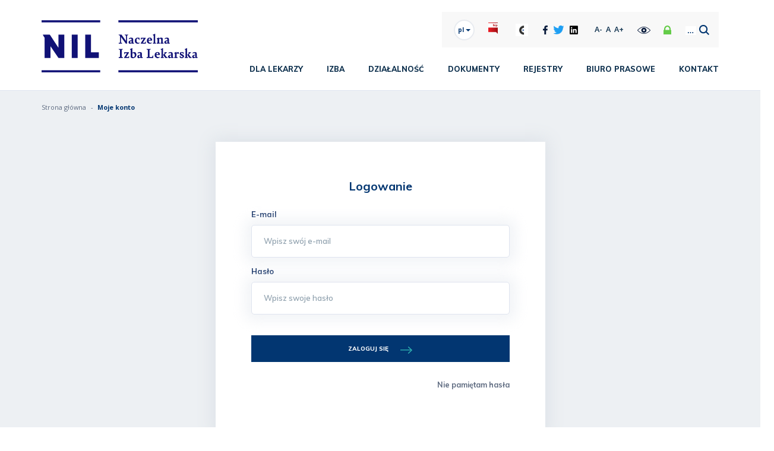

--- FILE ---
content_type: text/html; charset=UTF-8
request_url: https://nil.org.pl/login?pageid=https://nil.org.pl/aktualnosci/rzad-nie-spelnia-obietnicy-przeznaczenia-6-pkb-na-ochrone-zdrowia
body_size: 7204
content:
<!DOCTYPE html>
<html lang="pl">
<head>
    <meta charset="UTF-8">
    <meta name="viewport" content="width=device-width, initial-scale=1.0">

        <title>NIL  - Login</title>

    <meta name="keywords" content="Naczelna Izba Lekarska">
    <meta name="description" content="Naczelna Izba Lekarska">
    

        
    

    
    <script src="/js/plugins/jquery.js"></script>

    <script src="/js/plugins/slider_dot.js"></script>
    <script src="/js/plugins/chosen/chosen.js"></script>
    <script src="/js/plugins/bootstrap.js"></script>
    <script src="/js/plugins/select2/select2.min.js"></script>
    <script src="/js/helpers.js"></script>
    <script src="/js/function.js"></script>
    <script src="/js/plugins/new_carousel.js"></script>
    <script type="text/javascript" src="/js/lightbox.js" ></script>
    <script src="/js/plugins/jquery.mask.js"></script>
    <script type="text/javascript" src="/js/dropzone.js"></script>
    <script type="text/javascript" src="/js/jquery.font-accessibility.dev.js"></script>
    <script type="text/javascript" src="/js/jquery.cookie.js"></script>
    <script src="/js/plugins/jquery.cookiepolicy.js"></script>
    <script src="https://www.google.com/recaptcha/api.js" async defer></script>
    <script type="text/javascript" src="/js/pack/myform2/script.js"></script>
    <link href="/css/pack/pioro_myform2/base_myform2_front_component.css" rel="stylesheet" type="text/css" />
    <script type="text/javascript"></script>


        <script>
        // Define dataLayer and the gtag function.
        window.dataLayer = window.dataLayer || [];
        function gtag(){dataLayer.push(arguments);}

        // Set default consent to 'denied' as a placeholder
        // Determine actual values based on your own requirements
        gtag('consent', 'default', {
            'ad_storage': 'denied',
            'ad_user_data': 'denied',
            'ad_personalization': 'denied',
            'analytics_storage': 'denied'
        });

        gtag('js', new Date());
        gtag('config', '');

        if (getCookie('google_consents')) {
            gtag('consent', 'update',JSON.parse(getCookie('google_consents')));
        }

    </script>

    <link href="/css/style.css" rel="stylesheet" type="text/css"/>
    <link href="/css/select2.css" rel="stylesheet" type="text/css"/>
    <link href="/css/page_style_1.css" rel="stylesheet" type="text/css"/>
    <link href="/css/chosen.css" rel="stylesheet" type="text/css"/>
    <link href="/css/lightbox.css" rel="stylesheet" type="text/css"/>
    <link href="https://fonts.googleapis.com/css?family=Muli:200,200i,300,300i,400,400i,600,600i,700,700i,800,800i,900,900i&display=swap&subset=latin-ext" rel="stylesheet">
    <link href="https://fonts.googleapis.com/css?family=Open+Sans:300,300i,400,400i,600,600i,700,700i,800,800i&display=swap&subset=latin-ext" rel="stylesheet">

    
    <link rel="preconnect" href="https://fonts.googleapis.com">
    <link rel="preconnect" href="https://fonts.gstatic.com" crossorigin>
    <link href="https://fonts.googleapis.com/css2?family=Mulish:ital,wght@0,200..1000;1,200..1000&display=swap" rel="stylesheet">

    <meta property="fb:app_id" content="1002327906826798">
    <meta property="fb:admins" content="1536397056"/>
    <meta name="csrf-token" content="A8RsxF9syCylBCoI7PyZWP0umTsQDVkyaphK4DKX">

    <script type="text/javascript">
        $(function () {
            $('.contrast').click(function (){
                if($('body').hasClass('contrast')) {
                    $('body').removeClass('contrast');
                    $.cookie('contrast', 0, { path: '/' });
                }else{
                    $('body').addClass('contrast');
                    $.cookie('contrast', 1, { path: '/' });
                }
            });
        });

        $( document ).ready(function() {
            var contrast = $.cookie('contrast');
            if(typeof contrast === 'undefined' || contrast==0){
                $('body').removeClass('contrast');
            }else{
                $('body').addClass('contrast');
            }

        });
    </script>

    <!-- MailerLite Universal -->

    <script>
        (function(w,d,e,u,f,l,n){w[f]=w[f]||function(){(w[f].q=w[f].q||[]).push(arguments);},
            l=d.createElement(e),l.async=1,l.src=u,n=d.getElementsByTagName(e)[0],
            n.parentNode.insertBefore(l,n);})
        (window,document,'script','https://assets.mailerlite.com/js/universal.js','ml');

        ml('account', '1582469');
    </script>

    <!-- End MailerLite Universal -->

</head>
<body>



<div id="fb-root"></div>
    <div class="page">
        <header class="header">
            <div class="container">
                <div class="row inline_row inline_bottom">
                    <div class="col-md-3">
                        <div class="logo_box">
                                                        <a href="/">

                                <img src="/uploaded_images/logo/1694434338_logo-nil-kolor.png" alt="logo: NIL"/></a>
                            </a>
                            <div class="rwd_btn">
                                <div></div>
                                <div></div>
                                <div></div>
                            </div>
                        </div>
                    </div><div class="col-md-9">
                        <div class="header_top">
                            <div class="col-md-3"><div class="default_font test-right" style="font-size: 26px; padding-top: 22px;"></div></div>
                            <ul>
                                <li class="top_left_side">
                                    <div class="holder">
                                        <ul>
                                            <li class="langs">
                                                <div class="dropdown">
                                                    <button class="btn btn-primary dropdown-toggle" type="button" data-toggle="dropdown">
                                                        pl
                                                        <span class="caret"></span></button>
                                                    <ul class="dropdown-menu">
                                                                                                                    <li><a href="/lang_change/1">pl</a></li>
                                                                                                                    <li><a href="/lang_change/2">en</a></li>
                                                                                                            </ul>
                                                </div>
                                            </li>
                                            <li class="bip">
                                                <a href="https://bip.nil.org.pl/"></a>
                                            </li><li>
                                                <a href="https://gazetalekarska.pl/" target="_blank"><img style="width:21px; height:100%;" src="/img/GL.png" alt="gazeta lekarska"/></a>
                                            </li><li class="social">
                                                <ul><li>
                                                        <a href="https://www.facebook.com/NaczelnaL/" target="_blank"><img src="/img/fb.png" alt="facebook"></a>
                                                    </li><li>
                                                        <a href="https://twitter.com/naczelnal" target="_blank"><img src="/img/tw_icon.png" alt="twitter"/></a>
                                                    </li><li>
                                                        <a href="https://pl.linkedin.com/company/hipokrates-nil" target="_blank"><img src="/img/in.png" alt="linkedin"/></a>
                                                    </li>                                                </ul>
                                            </li><li class="fonts" id="font-setting">
                                                <a href="#decrease" class="zoom_out">A-</a><a href="#normal" class="zoom_reset">A</a><a href="#increase" class="zoom_in">A+</a>
                                            </li><li class="contrast">
                                                <img src="/img/contrast.png" alt="wersja kontrastowa strony"/>
                                            </li><li class="show_login show_top_more">
                                                <img style="width:17px;" src="/img/lock_icon.png" alt="zaloguj się lub zarejestruj"/>
                                            </li><li class="show_search show_top_more">
                                                <img style="width:42px; height: 17px;" src="/img/search_new.png" alt="zaloguj się lub zarejestruj"/>
                                            </li>
                                        </ul>
                                    </div><div class="header_more login_box1">
                                        <div class="holder_login">
                                            <div class="login_register">
                                                <div class="unlogged">
                                                    <ul>
                                                        <li>
                                                            <div>
                                                                <a href="/login?pageid=https://nil.org.pl/login">zaloguj się</a>
                                                            </div>
                                                        </li><li>
                                                            <div>
                                                                <a href="/zarejestruj-sie">zarejestruj się</a>
                                                            </div>
                                                        </li>
                                                    </ul>
                                                </div>                                              </div>
                                        </div><div class="close_it">

                                        </div>
                                    </div><div class="header_more search_box1">
                                        <div class="holder_login">
                                            <div>
                                                <div class="search">

                                                    <form action="/wyszukiwarka" method="get">
                                                        <input type="text" class="s_input calendar_search_jsearch_inp" name="calendar_search_js_search_inp" placeholder="Wyszukaj w serwisie..." /><input type="submit" class="s_submit" value=""/>
                                                    </form>

                                                </div>
                                            </div>
                                        </div><div class="close_it">

                                        </div>
                                    </div>
                                </li>
                            </ul>
                        </div><div class="header_bottom">
                            <div class="menu_box">
                                <nav class="menu">
                                    <ul class=" menu_ul_8GbU3TBcdF ">
        <li><div ><a  href="/dla-lekarzy"  >Dla lekarzy</a></div>
            <ul class="">
        <li><div ><a  href="/dla-lekarzy/dla-stomatologow"  >Dla Stomatologów</a></div>
            <ul class="">
        <li><div ><a  href="/dla-lekarzy/dla-stomatologow/komisja-uchwaly"  >Komisja | Uchwały</a></div>
                    </li><li><div ><a  href="/dla-lekarzy/dla-stomatologow/moja-praktyka"  >Moja Praktyka</a></div>
                    </li><li><div ><a  href="/dla-lekarzy/dla-stomatologow/radiologia-stm"  >Radiologia STM</a></div>
                    </li><li><div ><a  href="/dla-lekarzy/dla-stomatologow/edukacja-podyplomowa"  >Edukacja Podyplomowa</a></div>
                    </li><li><div ><a  href="/dla-lekarzy/dla-stomatologow/kontrakty"  >Kontrakty</a></div>
                    </li><li><div ><a  href="/dla-lekarzy/dla-stomatologow/sprawy-miedzynarodowe"  >Sprawy międzynarodowe</a></div>
                    </li>    </ul>
        </li><li><div ><a  href="/dla-lekarzy/kursy-i-szkolenia"  >Kursy i szkolenia</a></div>
                    </li><li><div ><a  href="/dla-lekarzy/nadchodzace-wydarzenia-medyczne"  >Nadchodzące wydarzenia medyczne</a></div>
            <ul class="">
        <li><div ><a  href="/dla-lekarzy/nadchodzace-wydarzenia-medyczne/igrzyska-lekarskie"  >Igrzyska Lekarskie</a></div>
                    </li>    </ul>
        </li><li><div ><a  href="/dla-lekarzy/praktyka-lekarska"  >Praktyka lekarska</a></div>
                    </li><li><div ><a  href="/dla-lekarzy/prawo"  >Prawo</a></div>
            <ul class="">
        <li><div ><a  href="/dla-lekarzy/prawo/legislacja"  >Legislacja</a></div>
                    </li><li><div ><a  href="/dla-lekarzy/prawo/dokumentacja-medyczna"  >Dokumentacja medyczna</a></div>
                    </li><li><div ><a  href="/dla-lekarzy/prawo/medycyna-estetyczna"  >Medycyna estetyczna</a></div>
                    </li><li><div ><a  href="/dla-lekarzy/prawo/zrp-informuje"  >ZRP informuje</a></div>
                    </li>    </ul>
        </li><li><div ><a  href="/dla-lekarzy/edm"  >EDM</a></div>
                    </li><li><div ><a  href="/dla-lekarzy/mediacje"  >Mediacje</a></div>
                    </li><li><div ><a  href="/dla-lekarzy/bezpieczny-lekarz"  >Bezpieczny lekarz</a></div>
            <ul class="">
        <li><div ><a  href="/dla-lekarzy/bezpieczny-lekarz/techniki-deeskalacji-konfliktu"  >Techniki deeskalacji konfliktu</a></div>
                    </li><li><div ><a  href="/dla-lekarzy/bezpieczny-lekarz/do-pobrania"  >Do pobrania</a></div>
                    </li>    </ul>
        </li><li><div ><a  href="https://ogloszenia.gazetalekarska.pl/"   target="_blank" >Praca</a></div>
                    </li><li><div ><a  href="/dla-lekarzy/wybory-elektroniczne-do-organow-izb-lekarskich"  >Wybory elektroniczne do organów izb lekarskich</a></div>
                    </li>    </ul>
        </li><li><div ><a  href="/izba-154"  >Izba</a></div>
            <ul class="">
        <li><div ><a  href="/izba/krajowy-zjazd-lekarzy-172"  >Krajowy Zjazd Lekarzy</a></div>
                    </li><li><div ><a  href="/izba/naczelna-rada-lekarska-161"  >Naczelna Rada Lekarska</a></div>
            <ul class="">
        <li><div ><a  href="/izba/naczelna-rada-lekarska/prezes-naczelnej-rady-lekarskiej-613"  >Prezes Naczelnej Rady Lekarskiej</a></div>
                    </li><li><div ><a  href="/izba/naczelna-rada-lekarska/prezydium-naczelnej-rady-lekarskiej-155"  >Prezydium Naczelnej Rady Lekarskiej</a></div>
                    </li><li><div ><a  href="/izba/naczelna-rada-lekarska/naczelna-rada-423"  >Naczelna Rada</a></div>
                    </li><li><div ><a  href="/izba/naczelna-rada-lekarska/komisje-i-zespoly-209"  >Komisje i Zespoły</a></div>
                    </li><li><div ><a  href="/izba/naczelna-rada-lekarska/konwent-prezesow-okregowych-rad-lekarskich-206"  >Konwent Prezesów Okręgowych Rad Lekarskich</a></div>
                    </li><li><div ><a  href="/kontakt/biuro"  >Biuro</a></div>
                    </li>    </ul>
        </li><li><div ><a  href="/izba/naczelny-rzecznik-odpowiedzialnosci-zawodowej-174"  >Naczelny Rzecznik Odpowiedzialności Zawodowej</a></div>
                    </li><li><div ><a  href="/izba/naczelny-sad-lekarski-196"  >Naczelny Sąd Lekarski</a></div>
                    </li><li><div ><a  href="/izba/naczelna-komisja-rewizyjna-166"  >Naczelna Komisja Rewizyjna</a></div>
                    </li><li><div ><a  href="/izba/krajowa-komisja-wyborcza-203"  >Krajowa Komisja Wyborcza</a></div>
                    </li><li><div ><a  href="/izba/rada-ekspertow-712"  >Rada Ekspertów</a></div>
            <ul class="">
        <li><div ><a  href="/izba/rada-ekspertow/sklad-rady-714"  >Skład Rady</a></div>
                    </li>    </ul>
        </li>    </ul>
        </li><li><div ><a  href="/dzialalnosc-12"  >Działalność</a></div>
            <ul class="">
        <li><div ><a  href="/dzialalnosc/jestem-lekarzem-jestem-czlowiekiem"  >Jestem lekarzem, jestem człowiekiem</a></div>
                    </li><li><div ><a  href="/dzialalnosc/izby-okregowe"  >Izby okręgowe</a></div>
                    </li><li><div ><a  href="https://nil.org.pl/dzialalnosc/osrodki-131"  >Ośrodki</a></div>
                    </li><li><div ><a  href="/dzialalnosc/no-fault"  >No-fault</a></div>
                    </li><li><div ><a  href="http://fll.org.pl/"   target="_blank" >Fundacja Lekarze Lekarzom</a></div>
                    </li><li><div ><a  href="/dzialalnosc/rzecznik-praw-lekarza-450"  >Rzecznik Praw Lekarza</a></div>
                    </li><li><div ><a  href="/orzeczenia"  >Jawność orzeczeń sądów lekarskich</a></div>
                    </li><li><div ><a  href="/dzialalnosc/centrum-uznawania-kwalifikacji"  >Centrum Uznawania Kwalifikacji</a></div>
            <ul class="">
        <li><div ><a  href="/dzialalnosc/centrum-uznawania-kwalifikacji/zaswiadczenia-wydawane-przez-nrl"  >Zaświadczenia wydawane przez NRL</a></div>
                    </li><li><div ><a  href="/dzialalnosc/centrum-uznawania-kwalifikacji/zaswiadczenia-wydawane-przez-orl"  >Zaświadczenia wydawane przez ORL</a></div>
                    </li>    </ul>
        </li><li><div ><a  href="/dzialalnosc/wspolpraca-miedzynarodowa-305"  >Współpraca międzynarodowa</a></div>
                    </li><li><div ><a  href="/dzialalnosc/dzialalnosc-naukowa"  >Działalność Naukowa</a></div>
            <ul class="">
        <li><div ><a  href="/dzialalnosc/dzialalnosc-naukowa/konferencja-prezesow-towarzystw-lekarskich"  >Konferencja Prezesów Towarzystw Lekarskich</a></div>
                    </li><li><div ><a  href="/dzialalnosc/dzialalnosc-naukowa/projekt-current-procedural-terminology-poland"  >Projekt „Current Procedural Terminology – Poland"</a></div>
                    </li>    </ul>
        </li><li><div ><a  href="/dzialalnosc/medyczna-wokanda-441"  >Medyczna Wokanda</a></div>
                    </li><li><div ><a  href="/dzialalnosc/gazeta-lekarska"  >Gazeta Lekarska</a></div>
                    </li><li><div ><a  href="/dzialalnosc/akcja-bezpieczne-leczenie"  >Akcja „Bezpieczne leczenie”</a></div>
            <ul class="">
        <li><div ><a  href="/dzialalnosc/akcja-bezpieczne-leczenie/problem-czyli-po-co"  >Problem - czyli po co?</a></div>
                    </li><li><div ><a  href="/dzialalnosc/akcja-bezpieczne-leczenie/co-sklada-sie-na-ustawe-o-bezpieczenstwie-leczenia"  >Co składa się na ustawę o Bezpieczeństwie Leczenia?</a></div>
                    </li><li><div ><a  href="/dzialalnosc/akcja-bezpieczne-leczenie/czym-jest-kampania-bezpieczne-leczenie"  >Czym jest kampania „Bezpieczne leczenie”?</a></div>
                    </li><li><div ><a  href="/dzialalnosc/akcja-bezpieczne-leczenie/materialy-do-pobrania"  >Materiały do pobrania</a></div>
                    </li>    </ul>
        </li><li><div ><a  href="/dzialalnosc/fundusz-wydawniczy-nrl"  >Fundusz Wydawniczy NRL</a></div>
                    </li><li><div ><a  href="/dzialalnosc/wspomnienia"  >Wspomnienia</a></div>
                    </li><li><div ><a  href="/dzialalnosc/odznaczenia"  >Odznaczenia</a></div>
            <ul class="">
        <li><div ><a  href="/dzialalnosc/odznaczenia/meritus-pro-medicis"  >Meritus Pro Medicis</a></div>
                    </li><li><div ><a  href="/dzialalnosc/odznaczenia/medal-im-w-bieganskiego-hominem-inveni"  >Medal im. W. Biegańskiego Hominem Inveni</a></div>
                    </li><li><div ><a  href="/dzialalnosc/odznaczenia/amicus-medicorum"  >Amicus Medicorum</a></div>
                    </li><li><div ><a  href="/dzialalnosc/odznaczenia/lekarze-odznaczeni-orderem-orla-bialego"  >Lekarze odznaczeni Orderem Orła Białego</a></div>
                    </li>    </ul>
        </li><li><div ><a  href="/dzialalnosc/niezbedne-dla-zdrowia"  >Niezbędne dla Zdrowia</a></div>
            <ul class="">
        <li><div ><a  href="/dzialalnosc/niezbedne-dla-zdrowia/01-dbaj-o-zdrowie-zdrowie-jest-najwazniejsze"  >01. Dbaj o zdrowie – zdrowie jest najważniejsze!</a></div>
                    </li><li><div ><a  href="/dzialalnosc/niezbedne-dla-zdrowia/02-badz-aktywny-fizycznie-i-zdrowo-sie-odzywiaj"  >02. Bądź aktywny fizycznie i zdrowo się odżywiaj.</a></div>
                    </li><li><div ><a  href="/dzialalnosc/niezbedne-dla-zdrowia/03-nie-pal-papierosow-nie-zazywaj-narkotykow-oraz-dopalaczy-nie-naduzywaj-alkoholu"  >03. Nie pal papierosów, nie zażywaj narkotyków oraz dopalaczy, nie nadużywaj alkoholu.</a></div>
                    </li><li><div ><a  href="/dzialalnosc/niezbedne-dla-zdrowia/04-korzystaj-ze-szczepien-ochronnych-i-badan-profilaktycznych"  >04. Korzystaj ze szczepień ochronnych i badań profilaktycznych</a></div>
                    </li><li><div ><a  href="/dzialalnosc/niezbedne-dla-zdrowia/05-dbaj-o-higiene-osobista"  >05. Dbaj o higienę osobistą.</a></div>
                    </li><li><div ><a  href="/dzialalnosc/niezbedne-dla-zdrowia/06-nie-lekcewaz-niepokojacych-objawow-przedstaw-lekarzowi-dokladnie-swoj-problem-niczego-nie-ukrywaj"  >06. Nie lekceważ niepokojących objawów, przedstaw lekarzowi dokładnie swój problem. Niczego nie ukrywaj.</a></div>
                    </li><li><div ><a  href="/dzialalnosc/niezbedne-dla-zdrowia/07-stosuj-sie-do-zalecen-lekarza-miej-cierpliwosc-w-oczekiwaniu-na-efekt-leczenia"  >07. Stosuj się do zaleceń lekarza. Miej cierpliwość w oczekiwaniu na efekt leczenia.</a></div>
                    </li><li><div ><a  href="/dzialalnosc/niezbedne-dla-zdrowia/08-poinformuj-koniecznie-lekarza-o-zazywanych-lekach-i-suplementach-jezeli-czegos-nie-wiesz-lub-masz"  >08. Poinformuj koniecznie lekarza o zażywanych lekach i suplementach. Jeżeli czegoś nie wiesz lub masz wątpliwości – śmiało zadawaj pytania.</a></div>
                    </li><li><div ><a  href="/dzialalnosc/niezbedne-dla-zdrowia/09-nie-zyj-zludzeniami-reklama-internetowa-i-dr-google-nie-lecza"  >09. Nie żyj złudzeniami – reklama internetowa i „dr Google” nie leczą!</a></div>
                    </li><li><div ><a  href="/dzialalnosc/niezbedne-dla-zdrowia/10-informuj-lekarza-o-braku-mozliwosci-przyjscia-na-umowiona-wizyte-dasz-szanse-innym-na-szybsza-pom"  >10. Informuj lekarza o braku możliwości przyjścia na umówioną wizytę, dasz szansę innym na szybszą pomoc.</a></div>
                    </li><li><div ><a  href="/dzialalnosc/niezbedne-dla-zdrowia/nie-daj-sie-koronawirusowi-552"  >Nie daj się koronawirusowi!</a></div>
                    </li>    </ul>
        </li><li><div ><a  href="/dzialalnosc/pomoc-dla-ukrainy"  >Pomoc dla Ukrainy</a></div>
                    </li>    </ul>
        </li><li><div ><a  href="/dokumenty"  >Dokumenty</a></div>
            <ul class="">
        <li><div ><a  href="/dokumenty/kodeks-etyki-lekarskiej"  >Kodeks Etyki Lekarskiej</a></div>
                    </li><li><div ><a  href="/dokumenty/podstawy-prawne-dzialania"  >Podstawy prawne działania</a></div>
                    </li><li><div ><a  href="/dokumenty/krajowego-zjazdu-lekarzy"  >Krajowego Zjazdu Lekarzy</a></div>
                    </li><li><div ><a  href="/dokumenty/naczelnej-rady-lekarskiej"  >Naczelnej Rady Lekarskiej</a></div>
                    </li><li><div ><a  href="/dokumenty/prezydium-naczelnej-rady-lekarskiej"  >Prezydium Naczelnej Rady Lekarskiej</a></div>
                    </li><li><div ><a  href="/dokumenty/obwieszczenia-i-zarzadzenia-prezesa-nrl"  >Obwieszczenia i zarządzenia Prezesa NRL</a></div>
                    </li><li><div ><a  href="/dokumenty/krajowej-komisji-wyborczej"  >Krajowej Komisji Wyborczej</a></div>
                    </li><li><div ><a  href="/dokumenty/inne"  >Inne</a></div>
                    </li><li><div ><a  href="/dokumenty/zapytania-ofertowe-oferty-pracy"  >Zapytania ofertowe / oferty pracy</a></div>
                    </li><li><div ><a  href="/dokumenty/ankiety"  >Ankiety</a></div>
                    </li>    </ul>
        </li><li><div ><a  href="/rejestry"  >Rejestry</a></div>
            <ul class="">
        <li><div ><a  href="/rejestry/informacja-na-temat-rejestrow"  >Informacja na temat rejestrów</a></div>
                    </li><li><div ><a  href="/rejestry/centralny-rejestr-lekarzy"  >Centralny Rejestr Lekarzy</a></div>
            <ul class="">
        <li><div ><a  href="http://rejestr.nil.org.pl/"   target="_blank" >Sprawdź lekarza lub lekarza dentystę</a></div>
                    </li><li><div ><a  href="/rejestry/centralny-rejestr-lekarzy/informacje-statystyczne"  >Informacje statystyczne</a></div>
                    </li><li><div ><a  href="/rejestry/centralny-rejestr-lekarzy/informacje-dotyczace-publikowania-fotografii"  >Informacje dotyczące publikowania fotografii</a></div>
                    </li><li><div ><a  href="/rejestry/centralny-rejestr-lekarzy/zasady-weryfikowania-nr-prawa-wykonywania-zawodu"  >Zasady weryfikowania nr prawa wykonywania zawodu</a></div>
                    </li>    </ul>
        </li><li><div ><a  href="/rejestry/centralny-rejestr-felczerow"  >Centralny Rejestr Felczerów</a></div>
                    </li><li><div ><a  href="/rejestry/rejestr-ukaranych-lekarzy"  >Rejestr Ukaranych Lekarzy</a></div>
            <ul class="">
        <li><div ><a  href="/rejestry/rejestr-ukaranych-lekarzy/prawomocne-orzeczenia-sadow-lekarskich"  >Prawomocne orzeczenia sądów lekarskich</a></div>
                    </li>    </ul>
        </li>    </ul>
        </li><li><div ><a  href="/biuro-prasowe"  >Biuro prasowe</a></div>
            <ul class="">
        <li><div ><a  href="/biuro-prasowe/kontakt-dla-mediow"  >Kontakt dla mediów</a></div>
                    </li><li><div ><a  href="/biuro-prasowe/informacje-prasowe"  >Informacje prasowe</a></div>
                    </li><li><div ><a  href="/biuro-prasowe/patronaty-honorowe"  >Patronaty honorowe</a></div>
            <ul class="">
        <li><div ><a  href="/biuro-prasowe/patronaty-honorowe/zasady-obejmowania-patronatow-przez-prezesa-nrl"  >Zasady obejmowania patronatów przez Prezesa NRL</a></div>
                    </li>    </ul>
        </li>    </ul>
        </li><li><div ><a  href="/kontakt/biuro"  >Kontakt</a></div>
            <ul class="">
        <li><div ><a  href="/kontakt/biuro"  >Biuro</a></div>
                    </li><li><div ><a  href="/kontakt/formularz-kontaktowy"  >Formularz kontaktowy</a></div>
                    </li>    </ul>
        </li>    </ul>
<script>baseFuncMenuOn('8GbU3TBcdF');</script>
                                </nav>
                            </div>
                        </div>
                    </div>
                </div>
            </div>
        </header>
        <main class="content">
            <section class="top top2">
    <div class="container">
        <div class="row">
            <div class="col-md-12">
                <div class="nav_way">
                    <ul>
                        <li>
                            <div>
                                <a href="/">Strona główna</a>
                            </div>
                        </li><li>
                            <div>
                                <a href="/moje-konto">Moje konto</a>
                            </div>
                        </li>
                    </ul>
                </div>
            </div>
        </div>
    </div>
</section>
   <section class="login">
        <div class="container">
            <div class="row">
                <div class="col-lg-6 col-lg-offset-3 col-md-8 col-md-offset-2">
                    <div class="login_box">
                        <header>
                            <h2><strong>Logowanie</strong></h2>
                        </header><form class="myform2_front_user_login_form myform2_front_user_login_form_s" action="" method="post" ><input type="hidden" name="_token" value="A8RsxF9syCylBCoI7PyZWP0umTsQDVkyaphK4DKX" /><input type="hidden" name="_salt" value="s" />
                        <div class="holder">
                            <label for="">E-mail</label>
                            <input style="" type="text" name="front_user_login_form_s_email" value="" placeholder="Wpisz swój e-mail" class="field_front_user_login_form_email field_front_user_login_form_s_email input"       />
                                                    </div><div class="holder">
                            <label for="">Hasło</label>
                            <input style="" type="password" name="front_user_login_form_s_password" value="" placeholder="Wpisz swoje hasło" class="field_front_user_login_form_password field_front_user_login_form_s_password input"       />
                                                    </div><div class="holder">
                            <div class="submit_btn">
                                <p>ZALOGUJ SIĘ</p>
                                <input  type="submit" name="front_user_login_form_s_submit" value="ZALOGUJ SIĘ" class="field_front_user_login_formubmit field_front_user_login_form_s_submit default_submit  " />
                            </div><div class="text-right">
                                <a href="/przypomnij-haslo">Nie pamiętam hasła</a>
                            </div>
                        </div>

                        </form>
        <script type="text/javascript">
            var myform_front_user_login_form_s = null;
            if(typeof _myform2!=='undefined') {
                myform_front_user_login_form_s = new _myform2("front_user_login_form_s","A8RsxF9syCylBCoI7PyZWP0umTsQDVkyaphK4DKX",0,"front_user_login_form",0);
            }
        </script>
        
        <script type="text/javascript">
            $.get('/session_clener/update/pioro_myform2_front_user_login_form_s');
            setInterval(function(){
                $.get('/session_clener/update/pioro_myform2_front_user_login_form_s');
            },30000)
        </script>
        
                    </div><div class="text-right go_to">
                           <p> Nie masz jeszcze konta? <a href="/zarejestruj-sie">Zarejestruj się</a></p>
                    </div>
                </div>
            </div>
        </div>
   </section>
<footer class="footer">
        <div class="container">
            <div class="row">
                <div class="col-md-12">
                    <div class="ml-embedded" data-form="EWd69x"></div>
                </div>
            </div>
            <div class="row">                <div class="col-md-11">
                    <div class="fast_contact">
                        <div class="row">
                            <div class="col-md-3">
                                <p>NR TEL.</p>

<p><a href="tel:+48 22 559 13 00">+48 22 559 13 00</a></p>
                            </div>
                            <div class="col-md-3">
                                <p>E-MAIL</p>

<p><a href="mailto:sekretariat@hipokrates.org">sekretariat@nil.org.pl</a></p>
                            </div>
                            <div class="col-md-3">
                                <p>ADRES</p>

<p>ul. Jana&nbsp;III Sobieskiego 110.<br />
00-764 Warszawa</p>
                            </div>
                            <div class="col-md-3">
                                
                            </div>
                        </div>
                    </div>
                </div>                <div class="col-md-1 text-right">
                    <p class="to_up"><img src="/img/to_up.png" alt="wróć do góry"/></p>
                </div>
            </div>
            <div class="row">
                <div class="col-md-12">
                    <div class="footer_bottom">
                        <div class="row">
                            <div class="col-md-4">
                                <div class="default_font">
                                    <p>© 2019 Naczelna Izba Lekarska. Wszelkie prawa zastrzeżone.</p>
                                </div>
                            </div>
                            <div class="col-md-5">                                <nav class="menu">
                                    <ul>
                                                                            </ul>
                                </nav>                            </div>
                            <div class="col-md-3 text-right">
                                <ul>
                                    <li>
                                        <div class="default_font">
                                            <p>Projekt i realizacja:</p>
                                        </div>
                                    </li><li>
                                        <a href="https://bprog.pl/" target="_blank"><img src="/img/bprog.png" alt="bprog"/></a>
                                    </li>
                                </ul>
                            </div>
                        </div>
                    </div>
                </div>
            </div>
        </div>
    </footer>
        </main>
    </div>
    
    <script type="text/javascript"></script>
    <script>device_detect();</script>
<script>
    $( document ).ready(function() {
        $('aside nav ul li').find('.on').each(function() {
           $(this).nextAll('.aaa_btn').trigger( "click" );
        });
    });
</script><script>toggle_list();</script>
<script>carouselPlugin('comments_carousel',1);</script>
</body>
</html>


--- FILE ---
content_type: text/css
request_url: https://nil.org.pl/css/pack/pioro_myform2/base_myform2_front_component.css
body_size: 3532
content:
.field_checkbox .field_checkbox_box .checkbox_image_box {
  cursor: pointer; }
  .field_checkbox .field_checkbox_box .checkbox_image_box > div {
    display: none;
    width: 12px;
    height: 12px;
    border: 1px solid #E1D4C1;
    -webkit-border-radius: 6px;
    -moz-border-radius: 6px;
    border-radius: 6px; }
    .field_checkbox .field_checkbox_box .checkbox_image_box > div.yes {
      background-color: #E1D4C1; }
    .field_checkbox .field_checkbox_box .checkbox_image_box > div.on {
      display: block; }

.myform2_dropzone_box {
  padding: 0 20px;
  border: 1px solid #e3d4c0;
  -webkit-border-radius: 3px;
  -moz-border-radius: 3px;
  border-radius: 3px; }
  .myform2_dropzone_box .dropzone_box {
    padding: 20px 0;
    cursor: pointer;
    color: #ADAAA2;
    background: url("/img/dropzone_ico.png") right center no-repeat;
    background-size: 30px auto; }
  .myform2_dropzone_box .upload_progres_bars {
    width: 100%; }
    .myform2_dropzone_box .upload_progres_bars > div {
      width: 100%; }
      .myform2_dropzone_box .upload_progres_bars > div:last-child {
        padding-bottom: 10px; }
      .myform2_dropzone_box .upload_progres_bars > div > div {
        display: inline-block; }
        .myform2_dropzone_box .upload_progres_bars > div > div.dz-filename {
          width: calc(100% - 100px); }
        .myform2_dropzone_box .upload_progres_bars > div > div.dz-size {
          width: 96px; }
        .myform2_dropzone_box .upload_progres_bars > div > div.dz-progress {
          width: 100%;
          height: 10px;
          background-color: #e3dedb;
          position: relative;
          -webkit-border-radius: 3px;
          -moz-border-radius: 3px;
          border-radius: 3px; }
          .myform2_dropzone_box .upload_progres_bars > div > div.dz-progress .dz-upload {
            position: absolute;
            left: 0;
            top: 0;
            height: 100%;
            background-color: #e3d4c0;
            -webkit-border-radius: 3px;
            -moz-border-radius: 3px;
            border-radius: 3px; }
  .myform2_dropzone_box .previewsContainer .row {
    margin-left: 0;
    margin-right: 0;
    padding-bottom: 10px; }
    .myform2_dropzone_box .previewsContainer .row:first-child {
      padding-top: 10px; }
    .myform2_dropzone_box .previewsContainer .row > div {
      display: inline-block; }
      .myform2_dropzone_box .previewsContainer .row > div.lp {
        display: none; }
      .myform2_dropzone_box .previewsContainer .row > div.thumb {
        width: 70px; }
        .myform2_dropzone_box .previewsContainer .row > div.thumb img {
          width: 50px;
          -webkit-border-radius: 3px;
          -moz-border-radius: 3px;
          border-radius: 3px; }
      .myform2_dropzone_box .previewsContainer .row > div.name {
        width: calc(100% - 120px); }
      .myform2_dropzone_box .previewsContainer .row > div.action {
        width: 50px;
        text-align: right; }
        .myform2_dropzone_box .previewsContainer .row > div.action .download {
          display: none; }
        .myform2_dropzone_box .previewsContainer .row > div.action .delete {
          cursor: pointer;
          position: relative;
          top: 2px; }
          .myform2_dropzone_box .previewsContainer .row > div.action .delete:hover {
            opacity: 0.7; }

/*# sourceMappingURL=[data-uri] */


--- FILE ---
content_type: application/javascript
request_url: https://nil.org.pl/js/pack/myform2/script.js
body_size: 5330
content:
function _myform2(key, token, ajaxvalidation, clear_key, scrolling_to_err) {

    var obj = this;

    this.key = key;
    this.clear_key = clear_key;
    this.token = token;

    this.DOM_form = null;

    this.ajaxValidate = false;
    this.scrolling_to_err = false;

    this.fields_multi = [];
    this.fields_ajax = [];

    if(typeof $.fn.chosen=='function') {
        $("select.chosen").chosen();
        //$("select.chosen").chosenImage({
        //    disable_search_threshold: 10
        //});
    }

    this.init = function() {
        obj.getDomElements();
        obj.tabEngine();
        obj.additionalFunctions();
        obj.runMultiSelect();
        obj.runAjaxFields();
        obj.fieldEvents();
        obj.maskStart();
        obj.imageCheckbox();
        obj.imageRadio();
        obj.selectFieldPopup();
        obj.ajaxFieldPopup();
        obj.fixedScrollBar();

        if(ajaxvalidation==1) {
            obj.ajaxValidate = new _ajaxvalidation(obj.DOM_form, key, token);
        }
        if(scrolling_to_err==1) {
            this.scrolling_to_err = scrolling_to_err;
            obj.scrollErrors();
        }
    };

    this.getDomElements = function() {
        obj.DOM_form = $(".myform2_"+key);
    };

    this.tabEngine = function() {
        $(obj.DOM_form).find(".myform2_tab_multi_box_all").each(function(){
            var tabs_box = $(this);
            var buttons = $(tabs_box).children(".myform2_tab_multi_buttons").children("li");
            var tabs = $(tabs_box).children(".row").children("div").children(".myform2_tab_box");
            var max_in_one_time = $(tabs_box).attr("maxinonetime");

            var active_count = 0;

            setDefault();
            buttonsClickEvent();


            function setDefault() {
                var first_index = 0;
                var find_error = false;
                $(buttons).each(function(){
                    if($(this).hasClass("error")&&find_error==false) {
                        find_error = true;
                        first_index = $(this).index();
                    }
                });
                $(tabs).eq(first_index).closest(".row").addClass("on");
                $(buttons).eq(first_index).addClass("on");
                active_count = 1;
            }

            function buttonsClickEvent() {
                $(buttons).click(function(){
                    var button = $(this);
                    if(max_in_one_time>1) {
                        if ($(button).hasClass("on")) {
                            hideTab($(this));
                        }
                        else {
                            showTab($(this));
                        }
                    }
                    else {
                        hideAllTab();
                        showTab($(this));
                    }
                });
            }

            function showTab(button) {
                if(active_count<max_in_one_time) {
                    active_count++;
                    $(button).addClass("on");
                    var index = $(button).index();
                    $(tabs).eq(index).closest(".row").addClass("on");
                    setTabWidth();
                    $(obj.DOM_form).trigger('heightChange');
                }
            }

            function hideTab(button) {
                if(active_count>1) {
                    active_count--;
                    $(button).removeClass("on");
                    var index = $(button).index();
                    $(tabs).eq(index).closest(".row").removeClass("on");
                    setTabWidth();
                }
            }

            function hideAllTab() {
                active_count = 0;
                $(buttons).removeClass("on");
                $(tabs).closest(".row").removeClass("on");
            }

            function setTabWidth() {
                var lp = 0;
                var percent_width = 100/active_count;
                $(tabs).each(function(){
                    var tab = $(this);
                    var row = $(tab).closest(".row");
                    if($(row).hasClass("on")) {
                        lp++;
                        $(row).css("width",percent_width+"%");

                        $(row).css("padding-right","2px");
                    }
                    else {
                        $(row).css("padding-right","0px");
                    }
                });

                var lp = 0;
                $(buttons).each(function(){
                    var button = $(this);
                    if($(button).hasClass("on")) {
                        lp++;
                        if(lp>1) {
                            $(button).css({
                                'position':'absolute',
                                'top':0,
                                'left':((lp-1)*percent_width)+"%"
                            });
                        }
                        else {
                            $(button).css({'position':'static'});
                        }
                    }
                    else {
                        $(button).css({'position':'static'});
                    }
                });
            }
        });
    };

    this.commatodot = function() {
        var fields = $(".commatodot");
        if(fields.length>0) {
            $(fields).each(function(){
                var field = $(this);
                $(field).keyup(function(){
                    var val = $(this).val().replace(",",".");
                    $(this).val(val);
                });
            });
        }
    };

    this.fileclear = function() {
        $(".file_clear").click(function(){
            $(this).closest(".file_box").find(".file_field").fadeIn(0);
            $(this).closest(".file_box").find(".file_result").remove();
            return false;
        });
    };

    this.additionalFunctions = function() {
        obj.commatodot();
        obj.fileclear();
    };

    this.runMultiSelect = function() {
        $(obj.DOM_form).find(".select_multi_box").each(
            function() {
                obj.fields_multi.push(new _multiSelect(obj, $(this)));
            }
        );
    };

    this.getValues = function() {
        obj.getDomElements();
        return $(obj.DOM_form).serialize();
    };

    this.checkRelations = function(name) {
        if(obj.fields_multi.length>0) {
            obj.fields_multi.forEach(function(v){
                v.relationsEvent(name);
            });
        }
        if(obj.fields_ajax.length>0) {
            obj.fields_ajax.forEach(function(v){
                v.relationsEvent(name);
            });
        }
    };

    this.runAfterEvent = function(name) {
        if(name!=undefined) {
            obj.ajaxValidateFunc(name);
            obj.checkRelations(name);
        }
    };

    this.ajaxValidateFunc = function(name) {
        if(obj.ajaxValidate!==false) {
            obj.ajaxValidate.runAfterEvent(name);
        }
    };

    this.runAjaxFields = function() {
        $(obj.DOM_form).find(".ajax_field").each(
            function() {
                obj.fields_ajax.push(new _ajaxfields(obj, $(this), obj.token));
            }
        );
    };

    this.fieldEvents = function() {
        $(obj.DOM_form).find("input").bind('keyup input',function(){
            var field = $(this);
            var name = $(field).attr("name");
            obj.runAfterEvent(name);
        });

        $(obj.DOM_form).find('input[type="checkbox"]').bind('click',function(){
            var field = $(this);
            var name = $(field).attr("name");
            obj.runAfterEvent(name);
        });

        $(obj.DOM_form).find('input[type="radio"]').bind('click',function(){
            var field = $(this);
            var name = $(field).attr("name");
            obj.runAfterEvent(name);
        });

        $(obj.DOM_form).find('input[type="hidden"]').bind('change',function(){
            var field = $(this);
            var name = $(field).attr("name");
            obj.runAfterEvent(name);
        });

        $(obj.DOM_form).find("select").change(function () {
            var field = $(this);
            var name = $(field).attr("name");
            obj.runAfterEvent(name);
        });

        if(typeof $.fn.chosen=='function') {
            $(obj.DOM_form).find("select.chosen").chosen().change(function () {
                var field = $(this);
                var name = $(field).attr("name");
                obj.runAfterEvent(name);
            });
            // $(obj.DOM_form).find("select.chosen").chosenImage({
            //     disable_search_threshold: 10
            // }).change();
        }

        $(obj.DOM_form).find('input.input_date_clear').each(function(){
            $(this).on('changeDate', function(e) {
                var field = $(this);
                var name = $(field).attr("name");
                obj.runAfterEvent(name);
            });
        });

        setTimeout(function(){
            if(typeof CKEDITOR!=='undefined') {
                var cke_timeout = null;
                for (var i in CKEDITOR.instances) {
                    CKEDITOR.instances[i].on('change', function () {
                        clearTimeout(cke_timeout);
                        var ckedit = this;
                        cke_timeout = setTimeout(function () {
                            var val = ckedit.getData();
                            var text_area = ckedit.element.$;
                            $(text_area).val(val);
                            var name = $(text_area).attr("name");
                            if (name.search(obj.key) == 0) {
                                obj.runAfterEvent(name);
                            }
                        }, 100);
                    });
                }
            }
        },30);
    };

    this.maskStart = function() {
        $(obj.DOM_form).find("input").each(
            function(){
                var input = $(this);
                var mask = $(this).attr("mask");
                if(mask!=''&&mask!=undefined) {
                    $(input).mask(mask);
                }
            }
        );
    };

    this.imageCheckbox = function() {
        $(obj.DOM_form).find(".checkbox_image_box").each(function(){
            new _imageCheckbox($(this));
        });
    };

    this.imageRadio = function() {
        $(obj.DOM_form).find(".field_radio_image").each(function(){
            new _imageRadio($(this));
        });

        function _imageRadio(box) {
            var $_box = $(box);
            var $_input = $(box).find("input");
            var $_radios = $(box).find(".radio_image_box");

            var start_value = $_input.val();

            $($_box).find('.radio_box[value="'+start_value+'"]').addClass("on");

            $_radios.click(function(){
                $_radios.find(".radio_box.on").removeClass("on");
                $(this).find(".radio_box").addClass("on");
                var value = $(this).find(".radio_box").attr("value");
                $_input.val(value);
                $_input.trigger("change");
            });
        }
    };

    this.selectFieldPopup = function() {
        $(obj.DOM_form).find(".popup_select").each(function(){
            var select = $(this).find("select");
            var but = $(this).find(".select_add_popup");
            var multi = false;
            if($(this).find(".select_multi_box").length==1) {
                multi = true;
            }
            $(but).click(function(){
                var link = $(this).attr("href");
                popup.openNew(link,'Dodaj',1020,400,true,function(arr){
                    var ret_val = arr.val;
                    var list = JSON.parse(arr.list);
                    for(var k in list) {
                        var v = list[k];
                        if($(select).find('option[value="'+k+'"]').length==0) {
                            $(select).append('<option value="' + k + '" selected="selected">' + v + '</option>');
                            $(select).trigger("chosen:updated");
                            if(multi) {
                                setTimeout(function(){
                                    if(obj.fields_multi.length>0) {
                                        obj.fields_multi.forEach(function(field){
                                            if($(select).hasClass("field_"+field.field_name)) {
                                                field.getDomElements();
                                                field.add(k);
                                            }
                                        });
                                    }
                                },10);
                            }
                        }
                    }
                });
                return false;
            });
        });

    };

    this.ajaxFieldPopup = function() {
        $(obj.DOM_form).find(".popup_ajax").each(function(){
            var ajax_field = $(this).find('.ajax_field');
            var but = $(this).find(".ajax_add_popup");
            $(but).click(function(){
                var link = $(this).attr("href");
                popup.openNew(link,'Dodaj',1020,400,true,function(arr){
                    var ret_val = arr.val;
                    var ret_text = arr.text;
                    var list = JSON.parse(arr.list);
                    for(var k in list) {
                        var v = list[k];
                        if($(ajax_field).find('.chosen-container').find('.chosen-results').find('li.chosen_' + k).length==0) {
                            $(ajax_field.find('.chosen-container')).find('.chosen-results').append('<li class="active-result chosen_' + ret_val + '" data-option-array-index="' + ret_val + '">' + ret_text + ' </li>');
                            $(ajax_field.find('.chosen-container')).trigger("chosen:updated");
                        }
                    }
                    $(ajax_field).each(
                        function() {
                            obj.fields_ajax.push(new _ajaxfields(obj, $(this), obj.token));
                        }
                    );
                });
                return false;
            });
        });

    };

    this.scrollErrors = function(){
        var first_err = null;
        $(obj.DOM_form).find(".ico_err").each(
            function(){
                if($(this).css('opacity')==1){
                    first_err = $(this);
                    return false;
                }
            }
        );
        if(first_err) {
            $('html, body').animate({
                scrollTop: first_err.parents('.general_row').position().top,
                scrollLeft: first_err.parents('.general_row').position().left
            }, 1000);

        }
    };

    obj.fixedScrollBar = function() {

        var top_line = 0;
        var bottom_line = 0;

        var parent = $(obj.DOM_form).parent();
        if($(parent).hasClass("default_form2")) {
            setTimeout(function(){
                setLines();
                $(window).resize(setLines);
                $(obj.DOM_form).on('heightChange',function(){
                    setLines();
                    setFixed();
                });
                setFixed();
                $(window).scroll(function(){
                    setFixed();
                });
            },300);
        }

        function setFixed() {
            var wtop = $(window).scrollTop();
            if(wtop>bottom_line) {
                $(parent).removeClass("fixed_pos_submit_bar");
            }
            else if(wtop>top_line) {
                $(parent).addClass("fixed_pos_submit_bar");
            }
        }

        function setLines() {
            top_line = $(parent).offset().top-$(window).outerHeight();
            bottom_line = $(parent).offset().top+$(parent).outerHeight()-$(window).outerHeight();
        }
    };

    obj.init();

}

function _ajaxvalidation(form, key, token) {

    var obj = this;

    this.form = form;
    this.token = token;
    this.key = key;

    this.interval = [];

    this.init = function() {
        // obj.changeEvents();
    };

    this.runAfterEvent = function(name) {
        clearTimeout(obj.interval[name]);
        obj.interval[name] = setTimeout(function(){
            obj.validateField(name);
        },100);
    };

    this.validateField = function(name) {
        var form_values = obj.getFormValues();
        $.post('/pioro/myform2/ajaxvalidation',{'_token':token,'key':obj.key, 'values':form_values, 'field_db_name':name}, function(ret){
            obj.addCheckClassToField(name);
            var errors = JSON.parse(ret);
            for(var k in errors) {
                var v = errors[k];
                if(v==null) {
                    obj.setFieldIsOk(k);
                }
                else {
                    obj.setFieldHasErrors(k, v);
                }
            }
        });
    };

    this.getFormValues = function() {
        return $(obj.form).serialize();
    };

    this.addCheckClassToField = function(field_name) {
        field_name = obj.convertFieldName(field_name);
        var a = ".field_"+field_name;
        var field = $(".field_"+field_name);
        if(!$(field).hasClass('check')) {
            $(field).addClass("check");
        }
    };

    this.setFieldIsOk = function(field_name) {
        field_name = obj.convertFieldName(field_name);
        var field = $(".field_"+field_name);
        var field_anchor = $(".field_err_anchor_class_"+field_name);
        if($(field).hasClass("check")) {
            var err_box = $(".field_err_anchor_text" + field_name);
            if (!$(field).hasClass('ok')) {
                $(field).addClass("ok");
                $(field_anchor).addClass("ok");
            }
            $(field).removeClass("err");
            $(field_anchor).removeClass("err");
            $(err_box).html("");
            obj.addOrRemoveClassToAnotherItems(field, 'ok');
        }
    };

    this.setFieldHasErrors = function(field_name, error) {
        field_name = obj.convertFieldName(field_name);
        var field = $(".field_"+field_name);
        var field_anchor = $(".field_err_anchor_class_"+field_name);
        if($(field).hasClass("check")) {
            var err_box = $(".field_err_anchor_text" + field_name);
            if (!$(field).hasClass('err')) {
                $(field).addClass("err");
                $(field_anchor).addClass("err");
            }
            $(field).removeClass("ok");
            $(field_anchor).removeClass("ok");
            $(err_box).html("");
            $(err_box).append("<p>" + error + "</p>");
            obj.addOrRemoveClassToAnotherItems(field, 'err');
        }
    };

    this.addOrRemoveClassToAnotherItems = function(field, classs) {
        // var items = [];
        // items[0] = $(field).next(".chosen-container");
        //
        // $(items).each(function(){
        //     if($(this)!==undefined) {
        //         $(this).removeClass("ok");
        //         $(this).removeClass("err");
        //         $(this).addClass(classs);
        //     }
        // });
    };

    this.convertFieldName = function(name) {
        if(name!=undefined) {
            var tmp = name.split('[');
            return tmp[0];
        }
        else {
            return null;
        }
    };

    obj.init();

}

function _multiSelect(form_obj, field) {

    var obj = this;
    this.form_obj = form_obj;
    this.field = field;
    this.field_name = null;

    this.DOM_input = null;
    this.DOM_select = null;
    this.DOM_list = null;

    this.values = {};

    this.isAjax = false;

    this.relations = null;

    this.init = function() {
        obj.getDomElements();
        obj.selectEvent();
        obj.setDefaultValues();
    };

    this.getDomElements = function() {
        if($(obj.field).hasClass("ajax_field")) {
            obj.isAjax = true;
        }
        obj.DOM_input = $(obj.field).find('input.multi_result_input');
        obj.DOM_select = $(obj.field).find('select');
        obj.DOM_list = $(obj.field).find('ul.multi_list');
        if(obj.isAjax==0) {
            obj.field_name = $(obj.DOM_input).attr("name");
        }
        else {
            obj.field_name = $(obj.DOM_input).attr("name");
            obj.checkRelations();
        }
    };

    this.setDefaultValues = function() {
        var dval = $(obj.DOM_input).val();
        if(dval!=''&&dval!=undefined) {
            var tmp = dval.split('||').join('|').split('|');
            $(tmp).each(function(k,v){
                if(v!='') {
                    obj.pushToValuesArray(v);
                    if(obj.isAjax) {
                        $(obj.field).find('.chosen_'+v).remove();
                    }
                }
            });
            obj.resetList();
        }
    };

    this.selectEvent = function() {
        if(!obj.isAjax) {
            $(obj.DOM_select).change(function () {
                var val = $(this).val();
                obj.add(val);
                obj.form_obj.ajaxValidateFunc(obj.field_name);
                obj.form_obj.checkRelations(obj.field_name);
            });
        }
        else {
            var time_tmp = null;
            $(obj.field).find(".chosen-results").click(function () {
                clearTimeout(time_tmp);
                time_tmp = setTimeout(function(){
                    var span = $(obj.field).find(".chosen-single span");
                    var val = $(span).attr("rel");
                    obj.add(val);
                    obj.form_obj.ajaxValidateFunc(obj.field_name);
                    obj.form_obj.checkRelations(obj.field_name);
                },10);
            });
        }
    };

    this.add = function(val) {
        obj.pushToValuesArray(val);
        obj.unselect();
        obj.resetList();
    };

    this.pushToValuesArray = function(val) {
        if(obj.values[val]==undefined) {
            if(!obj.isAjax) {
                obj.values[val] = $(obj.DOM_select).find('option[value="' + val + '"]').html();
            }
            else {
                obj.values[val] = $(obj.field).find('.chosen_'+val).html();
            }
        }
    };

    this.unselect = function() {
        if(!obj.isAjax) {
            $(obj.DOM_select).val('').trigger('chosen:updated');
        }
        else {
            var placeholder = $(obj.field).find(".chosen-single span").attr("placeholder");
            $(obj.field).find(".chosen-single span").html(placeholder);
        }
    };

    this.resetList = function() {
        $(obj.DOM_list).html("");

        for(let k in obj.values) {
            let v = obj.values[k];
            if(v!=undefined) {
                var html = '<li rel="' + k + '">' + v + ' <span class="glyphicon glyphicon-remove"></span></li>';
                $(obj.DOM_list).append(html);
            }
        }
        obj.deleteEvent();
        obj.setValueString();
    };

    this.deleteEvent = function() {
        $(obj.DOM_list).find("li").children("span").click(function(){
            var id = $(this).closest("li").attr("rel");
            delete obj.values[id];
            obj.resetList();
        });
    };

    this.setValueString = function() {
        var string = '';
        for(let k in obj.values) {
            let v = obj.values[k];
            if(v!=undefined) {
                string += '|'+k+'|';
            }
        }
        $(obj.DOM_input).val(string);
    };

    this.checkRelations = function() {
        var rel = $(obj.field).attr("relations");
        if(rel!=undefined) {
            obj.relations  = rel.split(" ");
        }
    };

    this.relationsEvent = function(name) {
        if(obj.relations!=null&&obj.relations.length>0) {
            obj.relations.forEach(function(v){
                if (v==name) {
                    obj.clearList();
                    obj.form_obj.ajaxValidateFunc(obj.field_name);
                    obj.form_obj.checkRelations(obj.field_name);
                }
            });
        }
    };

    this.clearList = function() {
        obj.values = {};
        obj.resetList();
    };

    obj.init();
}

function _ajaxfields(form_js_obj, field, token) {
    var obj = this;

    this.form_js_obj = form_js_obj;

    this.key = form_js_obj.key;
    this.token = token;

    this.DOM_field_box = field;
    this.DOM_result_input = null;
    this.DOM_chosen_box = null;
    this.DOM_chosen_result = null;
    this.DOM_chosen_serach_input = null;
    this.DOM_chosen_list = null;

    this.open = false;
    this.timeout = null;
    this.ismulti = false;
    this.relations = null;

    this.field_name = null;

    this.init = function() {
        obj.getDomElements();
        obj.openAndCloseEvent();
        obj.searchEvent();
        obj.checkRelations();
        obj.ajax_getRecords('');
    };

    this.getDomElements = function() {
        if($(obj.DOM_field_box).hasClass("select_multi_box")) {
            obj.ismulti = true;
        }
        obj.DOM_result_input = $(obj.DOM_field_box).find(".ajax_result");
        obj.DOM_chosen_box = $(obj.DOM_field_box).find(".chosen-container");
        obj.DOM_chosen_result = $(obj.DOM_field_box).find(".chosen-single");
        obj.DOM_chosen_serach_input = $(obj.DOM_field_box).find(".ajax_search_input");
        obj.DOM_chosen_list = $(obj.DOM_field_box).find(".chosen-results");
        if(obj.ismulti==0) {
            obj.field_name = $(obj.DOM_field_box).children('input[type="hidden"]').attr("name");
        }
        else {
            obj.field_name = $(obj.DOM_field_box).children('input[type="hidden"]').attr("name");
        }
    };

    this.openAndCloseEvent = function() { //
        $(obj.DOM_chosen_result).click(function(){
            if(!obj.open) {
                obj.chosenOpen();
            }
            else {
                obj.chosenClose();
            }
        });

        $("body").click(function(event){
            if($(obj.DOM_chosen_box).find(event.target).length==0){
                obj.chosenClose();
            }
        });
    };

    this.chosenOpen = function() {
        if(!$(obj.DOM_chosen_box).hasClass('chosen-container-active')) {
            $(obj.DOM_chosen_box).addClass('chosen-container-active');
            $(obj.DOM_chosen_box).addClass('chosen-with-drop');
            obj.open = true;
        }
    };

    this.chosenClose = function() {
        if($(obj.DOM_chosen_box).hasClass('chosen-container-active')) {
            $(obj.DOM_chosen_box).removeClass('chosen-container-active');
            $(obj.DOM_chosen_box).removeClass('chosen-with-drop');
            obj.open = false;
        }
    };

    this.searchEvent = function() {
        $(obj.DOM_chosen_serach_input).keyup(function(){
            clearTimeout(obj.timeout);
            obj.timeout = setTimeout(function(){
                var val = $(obj.DOM_chosen_serach_input).val();
                obj.ajax_getRecords(val);
            },100);

        });
    };

    this.ajax_getRecords = function(value) {
        var data = obj.form_js_obj.getValues();
        $.post('/pioro/myform2/ajaxfieldsearch',{'_token':obj.token,'key':obj.key,'field_name':obj.field_name,'value':value,'data':data},function(ret){
            obj.clearList();
            if(ret!='') {
                obj.setValuesToList(ret);
            }
        });
    };

    this.setValuesToList = function(json) {
        var json = JSON.parse(json);
        for(var k in json) {
            var v = json[k];
            $(obj.DOM_chosen_list).append('<li class="active-result chosen_'+k+'" data-option-array-index="'+k+'" style="">'+v+'</li>')
        }
        obj.choseResultEvent();
    };

    this.choseResultEvent = function() {
        $(obj.DOM_chosen_list).children("li").click(function(){
            var text = $(this).html();
            var key = $(this).attr("data-option-array-index");
            if(!obj.ismulti) {
                $(obj.DOM_result_input).val(key).trigger('change');
            }
            $(obj.DOM_chosen_result).find("span").html(text);
            $(obj.DOM_chosen_result).find("span").attr("rel",key);
            obj.chosenClose();
            obj.form_js_obj.ajaxValidateFunc(obj.field_name);
            obj.form_js_obj.checkRelations(obj.field_name);
        });
    };

    this.checkRelations = function() {
        var rel = $(obj.DOM_field_box).attr("relations");
        if(rel!=undefined) {
            obj.relations  = rel.split(" ");
        }
    };

    this.relationsEvent = function(name) {
        if(obj.relations!=null&&obj.relations.length>0) {
            obj.relations.forEach(function(v){
                if (v==name) {
                    obj.clearAll();
                    obj.ajax_getRecords('');
                }
            });
        }
    };

    this.clearList = function() {
        $(obj.DOM_chosen_list).html("");
    };

    this.clearAll = function() {
        obj.clearList();
        $(obj.DOM_chosen_result).find("span").attr("rel","");
        $(obj.DOM_chosen_result).find("span").html($(obj.DOM_chosen_result).find("span").attr("placeholder"));
        $(obj.DOM_chosen_serach_input).val("");
        obj.form_js_obj.checkRelations(obj.field_name);
    };

    obj.init();
}

function _imageCheckbox(box) {
    var $_box = $(box);
    var $_input = $(box).find("input");
    updateClasses($_box);

    if(!$_box.hasClass('run')) {
        $_box.addClass('run');
        $_box.find(".yes, .no").click(function () {
            if ($_input.val() == 0) {
                $_input.val(1);
            } else {
                $_input.val(0);
            }
            updateClasses($_box);
            $_input.trigger('click');
            $_input.trigger('change');
        });
    }

    function updateClasses(box) {
        var $_input = box.find("input");
        var $_yes = box.find(".yes");
        var $_no = box.find(".no");

        if($_input.val()==0) {
            $_no.addClass("on");
            $_yes.removeClass("on");
        }
        else {
            $_yes.addClass("on");
            $_no.removeClass("on");
        }
    }
}
